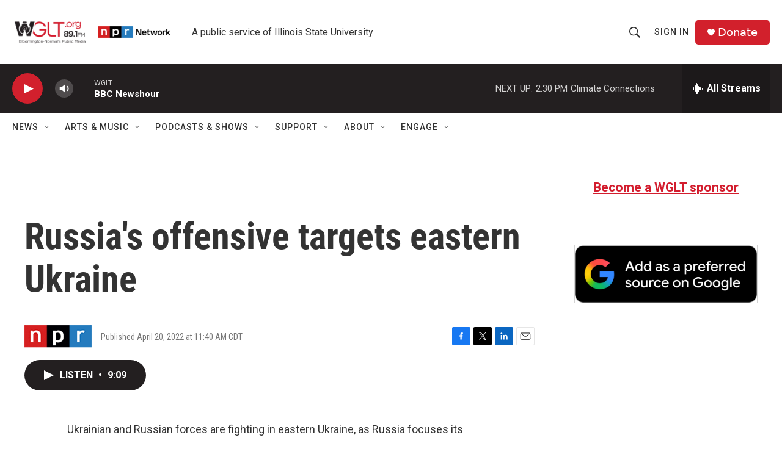

--- FILE ---
content_type: text/html; charset=utf-8
request_url: https://www.google.com/recaptcha/api2/aframe
body_size: 265
content:
<!DOCTYPE HTML><html><head><meta http-equiv="content-type" content="text/html; charset=UTF-8"></head><body><script nonce="LbJndNPEIvws6GIgLfhdug">/** Anti-fraud and anti-abuse applications only. See google.com/recaptcha */ try{var clients={'sodar':'https://pagead2.googlesyndication.com/pagead/sodar?'};window.addEventListener("message",function(a){try{if(a.source===window.parent){var b=JSON.parse(a.data);var c=clients[b['id']];if(c){var d=document.createElement('img');d.src=c+b['params']+'&rc='+(localStorage.getItem("rc::a")?sessionStorage.getItem("rc::b"):"");window.document.body.appendChild(d);sessionStorage.setItem("rc::e",parseInt(sessionStorage.getItem("rc::e")||0)+1);localStorage.setItem("rc::h",'1768853864020');}}}catch(b){}});window.parent.postMessage("_grecaptcha_ready", "*");}catch(b){}</script></body></html>